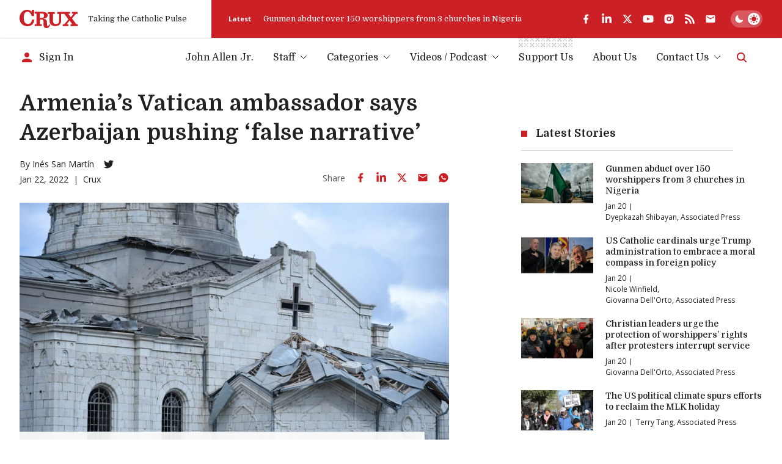

--- FILE ---
content_type: text/html; charset=utf-8
request_url: https://www.google.com/recaptcha/api2/aframe
body_size: 268
content:
<!DOCTYPE HTML><html><head><meta http-equiv="content-type" content="text/html; charset=UTF-8"></head><body><script nonce="iqy-DJcU7KdbEQ9xZ-NH6A">/** Anti-fraud and anti-abuse applications only. See google.com/recaptcha */ try{var clients={'sodar':'https://pagead2.googlesyndication.com/pagead/sodar?'};window.addEventListener("message",function(a){try{if(a.source===window.parent){var b=JSON.parse(a.data);var c=clients[b['id']];if(c){var d=document.createElement('img');d.src=c+b['params']+'&rc='+(localStorage.getItem("rc::a")?sessionStorage.getItem("rc::b"):"");window.document.body.appendChild(d);sessionStorage.setItem("rc::e",parseInt(sessionStorage.getItem("rc::e")||0)+1);localStorage.setItem("rc::h",'1768876513213');}}}catch(b){}});window.parent.postMessage("_grecaptcha_ready", "*");}catch(b){}</script></body></html>

--- FILE ---
content_type: application/javascript; charset=utf-8
request_url: https://fundingchoicesmessages.google.com/f/AGSKWxXWKzUxbDTsper7d7vb_X0Buu4e0Lo4mBn_-AlgjYLlSKHjagys88q_YxIDRTX819itbysvYEBFFy_AuIbbrjXZ-yAk921JOWXMK3mKHsvH7wOI3YTrXt4wl0DyTeDmfBAeLNsdiqjpcTs5s3ERST-Xj2mwJSkhn-8Nl1FUHFM_6JQm8jU1McU_hF5r/__180x450__buzzAd_/468x60ad./google-ad?/fn_ads.
body_size: -1289
content:
window['95c54e0b-8072-4ff8-97ec-daada42e4449'] = true;

--- FILE ---
content_type: text/x-component
request_url: https://cruxnow.com/author/john-allen?_rsc=hjjph
body_size: -718
content:
0:{"b":"0XNU1-H7YFVvV4ThYFzil","f":[["children","author",["author",{"children":[["author","john-allen","d"],{"children":["__PAGE__",{}]}]}],null,[null,null],false]],"S":false}


--- FILE ---
content_type: text/x-component
request_url: https://cruxnow.com/author/terry-tang?_rsc=hjjph
body_size: -666
content:
0:{"b":"0XNU1-H7YFVvV4ThYFzil","f":[["children","author",["author",{"children":[["author","terry-tang","d"],{"children":["__PAGE__",{}]}]}],null,[null,null],false]],"S":false}
